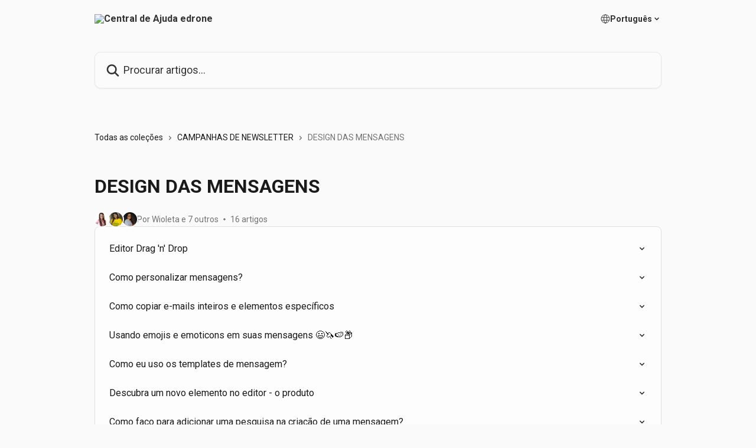

--- FILE ---
content_type: text/html; charset=utf-8
request_url: https://help.edrone.me/pt/collections/4639743-design-das-mensagens
body_size: 15184
content:
<!DOCTYPE html><html lang="pt"><head><meta charSet="utf-8" data-next-head=""/><title data-next-head="">DESIGN DAS MENSAGENS | Central de Ajuda edrone</title><meta property="og:title" content="DESIGN DAS MENSAGENS | Central de Ajuda edrone" data-next-head=""/><meta name="twitter:title" content="DESIGN DAS MENSAGENS | Central de Ajuda edrone" data-next-head=""/><meta property="og:description" content="" data-next-head=""/><meta name="twitter:description" content="" data-next-head=""/><meta name="description" content="" data-next-head=""/><meta property="og:type" content="website" data-next-head=""/><meta name="robots" content="all" data-next-head=""/><meta name="viewport" content="width=device-width, initial-scale=1" data-next-head=""/><link href="https://intercom.help/edrone/assets/favicon" rel="icon" data-next-head=""/><link rel="canonical" href="https://help.edrone.me/pt/collections/4639743-design-das-mensagens" data-next-head=""/><link rel="alternate" href="https://help.edrone.me/en/collections/4639743-message-design" hrefLang="en" data-next-head=""/><link rel="alternate" href="https://help.edrone.me/pl/collections/4639743-design-wiadomosci" hrefLang="pl" data-next-head=""/><link rel="alternate" href="https://help.edrone.me/pt/collections/4639743-design-das-mensagens" hrefLang="pt" data-next-head=""/><link rel="alternate" href="https://help.edrone.me/ro/collections/4639743-design-de-mesaje" hrefLang="ro" data-next-head=""/><link rel="alternate" href="https://help.edrone.me/pl/collections/4639743-design-wiadomosci" hrefLang="x-default" data-next-head=""/><link nonce="UvseuHrQZcZ6IujMV5VILOC0TOu0ehYK2B4fPSQt840=" rel="preload" href="https://static.intercomassets.com/_next/static/css/3141721a1e975790.css" as="style"/><link nonce="UvseuHrQZcZ6IujMV5VILOC0TOu0ehYK2B4fPSQt840=" rel="stylesheet" href="https://static.intercomassets.com/_next/static/css/3141721a1e975790.css" data-n-g=""/><link nonce="UvseuHrQZcZ6IujMV5VILOC0TOu0ehYK2B4fPSQt840=" rel="preload" href="https://static.intercomassets.com/_next/static/css/478e7021f61ff7f6.css" as="style"/><link nonce="UvseuHrQZcZ6IujMV5VILOC0TOu0ehYK2B4fPSQt840=" rel="stylesheet" href="https://static.intercomassets.com/_next/static/css/478e7021f61ff7f6.css"/><noscript data-n-css="UvseuHrQZcZ6IujMV5VILOC0TOu0ehYK2B4fPSQt840="></noscript><script defer="" nonce="UvseuHrQZcZ6IujMV5VILOC0TOu0ehYK2B4fPSQt840=" nomodule="" src="https://static.intercomassets.com/_next/static/chunks/polyfills-42372ed130431b0a.js"></script><script defer="" src="https://static.intercomassets.com/_next/static/chunks/4065.dc03f823da24a99e.js" nonce="UvseuHrQZcZ6IujMV5VILOC0TOu0ehYK2B4fPSQt840="></script><script src="https://static.intercomassets.com/_next/static/chunks/webpack-d3c2ad680b6bebc6.js" nonce="UvseuHrQZcZ6IujMV5VILOC0TOu0ehYK2B4fPSQt840=" defer=""></script><script src="https://static.intercomassets.com/_next/static/chunks/framework-1f1b8d38c1d86c61.js" nonce="UvseuHrQZcZ6IujMV5VILOC0TOu0ehYK2B4fPSQt840=" defer=""></script><script src="https://static.intercomassets.com/_next/static/chunks/main-e24faf3b633b0eb4.js" nonce="UvseuHrQZcZ6IujMV5VILOC0TOu0ehYK2B4fPSQt840=" defer=""></script><script src="https://static.intercomassets.com/_next/static/chunks/pages/_app-4836a2a3e79a3766.js" nonce="UvseuHrQZcZ6IujMV5VILOC0TOu0ehYK2B4fPSQt840=" defer=""></script><script src="https://static.intercomassets.com/_next/static/chunks/d0502abb-aa607f45f5026044.js" nonce="UvseuHrQZcZ6IujMV5VILOC0TOu0ehYK2B4fPSQt840=" defer=""></script><script src="https://static.intercomassets.com/_next/static/chunks/6190-ef428f6633b5a03f.js" nonce="UvseuHrQZcZ6IujMV5VILOC0TOu0ehYK2B4fPSQt840=" defer=""></script><script src="https://static.intercomassets.com/_next/static/chunks/2384-242e4a028ba58b01.js" nonce="UvseuHrQZcZ6IujMV5VILOC0TOu0ehYK2B4fPSQt840=" defer=""></script><script src="https://static.intercomassets.com/_next/static/chunks/4835-9db7cd232aae5617.js" nonce="UvseuHrQZcZ6IujMV5VILOC0TOu0ehYK2B4fPSQt840=" defer=""></script><script src="https://static.intercomassets.com/_next/static/chunks/pages/%5BhelpCenterIdentifier%5D/%5Blocale%5D/collections/%5BcollectionSlug%5D-375ebba6e0fa14a3.js" nonce="UvseuHrQZcZ6IujMV5VILOC0TOu0ehYK2B4fPSQt840=" defer=""></script><script src="https://static.intercomassets.com/_next/static/-CWjWTQvdPb6SB3S45uLC/_buildManifest.js" nonce="UvseuHrQZcZ6IujMV5VILOC0TOu0ehYK2B4fPSQt840=" defer=""></script><script src="https://static.intercomassets.com/_next/static/-CWjWTQvdPb6SB3S45uLC/_ssgManifest.js" nonce="UvseuHrQZcZ6IujMV5VILOC0TOu0ehYK2B4fPSQt840=" defer=""></script><meta name="sentry-trace" content="a644daf95d9625284b870b6021a3ee6f-b53bea906f97ac9b-0"/><meta name="baggage" content="sentry-environment=production,sentry-release=615059e7e8857b6056b131991cc50aec3a9a766c,sentry-public_key=187f842308a64dea9f1f64d4b1b9c298,sentry-trace_id=a644daf95d9625284b870b6021a3ee6f,sentry-org_id=2129,sentry-sampled=false,sentry-sample_rand=0.025557210985843404,sentry-sample_rate=0"/><style id="__jsx-1995861812">:root{--body-bg: rgb(250, 250, 250);
--body-image: none;
--body-bg-rgb: 250, 250, 250;
--body-border: rgb(224, 224, 224);
--body-primary-color: #1a1a1a;
--body-secondary-color: #737373;
--body-reaction-bg: rgb(237, 237, 237);
--body-reaction-text-color: rgb(64, 64, 64);
--body-toc-active-border: #737373;
--body-toc-inactive-border: #f2f2f2;
--body-toc-inactive-color: #737373;
--body-toc-active-font-weight: 400;
--body-table-border: rgb(199, 199, 199);
--body-color: hsl(0, 0%, 0%);
--footer-bg: rgb(250, 250, 250);
--footer-image: none;
--footer-border: rgb(224, 224, 224);
--footer-color: hsl(211, 10%, 61%);
--header-bg: none;
--header-image: url(https://downloads.intercomcdn.com/i/o/438354/6eed8173d1cb47e669baff4b/0760efd3db869551ee98eecd2006418e.png);
--header-color: hsl(300, 2%, 20%);
--collection-card-bg: rgb(250, 250, 250);
--collection-card-image: none;
--collection-card-color: hsl(0, 0%, 98%);
--card-bg: rgb(253, 253, 253);
--card-border-color: rgb(224, 224, 224);
--card-border-inner-radius: 6px;
--card-border-radius: 8px;
--card-shadow: 0 1px 2px 0 rgb(0 0 0 / 0.05);
--search-bar-border-radius: 10px;
--search-bar-width: 100%;
--ticket-blue-bg-color: #dce1f9;
--ticket-blue-text-color: #334bfa;
--ticket-green-bg-color: #d7efdc;
--ticket-green-text-color: #0f7134;
--ticket-orange-bg-color: #ffebdb;
--ticket-orange-text-color: #b24d00;
--ticket-red-bg-color: #ffdbdb;
--ticket-red-text-color: #df2020;
--header-height: 405px;
--header-subheader-background-color: #000000;
--header-subheader-font-color: #FFFFFF;
--content-block-bg: rgb(250, 250, 250);
--content-block-image: none;
--content-block-color: hsl(0, 0%, 10%);
--content-block-button-bg: rgb(51, 75, 250);
--content-block-button-image: none;
--content-block-button-color: hsl(0, 0%, 100%);
--content-block-button-radius: 6px;
--primary-color: hsl(60, 5%, 17%);
--primary-color-alpha-10: hsla(60, 5%, 17%, 0.1);
--primary-color-alpha-60: hsla(60, 5%, 17%, 0.6);
--text-on-primary-color: #ffffff}</style><style id="__jsx-2179010651">:root{--font-family-primary: 'Roboto', 'Roboto Fallback'}</style><style id="__jsx-2143279725">:root{--font-family-secondary: 'Roboto', 'Roboto Fallback'}</style><style id="__jsx-cf6f0ea00fa5c760">.fade-background.jsx-cf6f0ea00fa5c760{background:radial-gradient(333.38%100%at 50%0%,rgba(var(--body-bg-rgb),0)0%,rgba(var(--body-bg-rgb),.00925356)11.67%,rgba(var(--body-bg-rgb),.0337355)21.17%,rgba(var(--body-bg-rgb),.0718242)28.85%,rgba(var(--body-bg-rgb),.121898)35.03%,rgba(var(--body-bg-rgb),.182336)40.05%,rgba(var(--body-bg-rgb),.251516)44.25%,rgba(var(--body-bg-rgb),.327818)47.96%,rgba(var(--body-bg-rgb),.409618)51.51%,rgba(var(--body-bg-rgb),.495297)55.23%,rgba(var(--body-bg-rgb),.583232)59.47%,rgba(var(--body-bg-rgb),.671801)64.55%,rgba(var(--body-bg-rgb),.759385)70.81%,rgba(var(--body-bg-rgb),.84436)78.58%,rgba(var(--body-bg-rgb),.9551)88.2%,rgba(var(--body-bg-rgb),1)100%),var(--header-image),var(--header-bg);background-size:cover;background-position-x:center}</style></head><body><div id="__next"><div dir="ltr" class="h-full w-full"><span class="hidden">Copyright 2023. Intercom Inc.

      Licensed under the Apache License, Version 2.0 (the &quot;License&quot;);
      you may not use this file except in compliance with the License.
      You may obtain a copy of the License at

          http://www.apache.org/licenses/LICENSE-2.0

      Unless required by applicable law or agreed to in writing, software
      distributed under the License is distributed on an &quot;AS IS&quot; BASIS,
      WITHOUT WARRANTIES OR CONDITIONS OF ANY KIND, either express or implied.
      See the License for the specific language governing permissions and
      limitations under the License.</span><span class="hidden">Copyright 2023. Intercom Inc.

      Licensed under the Apache License, Version 2.0 (the &quot;License&quot;);
      you may not use this file except in compliance with the License.
      You may obtain a copy of the License at

          http://www.apache.org/licenses/LICENSE-2.0

      Unless required by applicable law or agreed to in writing, software
      distributed under the License is distributed on an &quot;AS IS&quot; BASIS,
      WITHOUT WARRANTIES OR CONDITIONS OF ANY KIND, either express or implied.
      See the License for the specific language governing permissions and
      limitations under the License.</span><a href="#main-content" class="sr-only font-bold text-header-color focus:not-sr-only focus:absolute focus:left-4 focus:top-4 focus:z-50" aria-roledescription="Link, pressione control-option-seta-direita para sair">Ir para conteúdo principal</a><main class="header__lite"><header id="header" data-testid="header" class="jsx-cf6f0ea00fa5c760 flex flex-col text-header-color"><div class="jsx-cf6f0ea00fa5c760 relative flex grow flex-col mb-9 bg-header-bg bg-header-image bg-cover bg-center pb-9"><div id="sr-announcement" aria-live="polite" class="jsx-cf6f0ea00fa5c760 sr-only"></div><div class="jsx-cf6f0ea00fa5c760 flex h-full flex-col items-center marker:shrink-0"><section class="relative flex w-full flex-col mb-6 pb-6"><div class="header__meta_wrapper flex justify-center px-5 pt-6 leading-none sm:px-10"><div class="flex items-center w-240" data-testid="subheader-container"><div class="mo__body header__site_name"><div class="header__logo"><a href="/pt/"><img src="https://downloads.intercomcdn.com/i/o/438382/3c92afc9d04f3ca472b19dfc/2634c2440ad14bca539be43c9d776efe.png" height="100" alt="Central de Ajuda edrone"/></a></div></div><div><div class="flex items-center font-semibold"><div class="flex items-center md:hidden" data-testid="small-screen-children"><button class="flex items-center border-none bg-transparent px-1.5" data-testid="hamburger-menu-button" aria-label="Abrir menu"><svg width="24" height="24" viewBox="0 0 16 16" xmlns="http://www.w3.org/2000/svg" class="fill-current"><path d="M1.86861 2C1.38889 2 1 2.3806 1 2.85008C1 3.31957 1.38889 3.70017 1.86861 3.70017H14.1314C14.6111 3.70017 15 3.31957 15 2.85008C15 2.3806 14.6111 2 14.1314 2H1.86861Z"></path><path d="M1 8C1 7.53051 1.38889 7.14992 1.86861 7.14992H14.1314C14.6111 7.14992 15 7.53051 15 8C15 8.46949 14.6111 8.85008 14.1314 8.85008H1.86861C1.38889 8.85008 1 8.46949 1 8Z"></path><path d="M1 13.1499C1 12.6804 1.38889 12.2998 1.86861 12.2998H14.1314C14.6111 12.2998 15 12.6804 15 13.1499C15 13.6194 14.6111 14 14.1314 14H1.86861C1.38889 14 1 13.6194 1 13.1499Z"></path></svg></button><div class="fixed right-0 top-0 z-50 h-full w-full hidden" data-testid="hamburger-menu"><div class="flex h-full w-full justify-end bg-black bg-opacity-30"><div class="flex h-fit w-full flex-col bg-white opacity-100 sm:h-full sm:w-1/2"><button class="text-body-font flex items-center self-end border-none bg-transparent pr-6 pt-6" data-testid="hamburger-menu-close-button" aria-label="Fechar menu"><svg width="24" height="24" viewBox="0 0 16 16" xmlns="http://www.w3.org/2000/svg"><path d="M3.5097 3.5097C3.84165 3.17776 4.37984 3.17776 4.71178 3.5097L7.99983 6.79775L11.2879 3.5097C11.6198 3.17776 12.158 3.17776 12.49 3.5097C12.8219 3.84165 12.8219 4.37984 12.49 4.71178L9.20191 7.99983L12.49 11.2879C12.8219 11.6198 12.8219 12.158 12.49 12.49C12.158 12.8219 11.6198 12.8219 11.2879 12.49L7.99983 9.20191L4.71178 12.49C4.37984 12.8219 3.84165 12.8219 3.5097 12.49C3.17776 12.158 3.17776 11.6198 3.5097 11.2879L6.79775 7.99983L3.5097 4.71178C3.17776 4.37984 3.17776 3.84165 3.5097 3.5097Z"></path></svg></button><nav class="flex flex-col pl-4 text-black"><div class="relative cursor-pointer has-[:focus]:outline"><select class="peer absolute z-10 block h-6 w-full cursor-pointer opacity-0 md:text-base" aria-label="Alterar idioma" id="language-selector"><option value="/en/collections/4639743-message-design" class="text-black">English</option><option value="/pl/collections/4639743-design-wiadomosci" class="text-black">Polski</option><option value="/pt/collections/4639743-design-das-mensagens" class="text-black" selected="">Português</option><option value="/ro/collections/4639743-design-de-mesaje" class="text-black">Română</option><option value="/es/collections/4639743" class="text-black">Español</option></select><div class="mb-10 ml-5 flex items-center gap-1 text-md hover:opacity-80 peer-hover:opacity-80 md:m-0 md:ml-3 md:text-base" aria-hidden="true"><svg id="locale-picker-globe" width="16" height="16" viewBox="0 0 16 16" fill="none" xmlns="http://www.w3.org/2000/svg" class="shrink-0" aria-hidden="true"><path d="M8 15C11.866 15 15 11.866 15 8C15 4.13401 11.866 1 8 1C4.13401 1 1 4.13401 1 8C1 11.866 4.13401 15 8 15Z" stroke="currentColor" stroke-linecap="round" stroke-linejoin="round"></path><path d="M8 15C9.39949 15 10.534 11.866 10.534 8C10.534 4.13401 9.39949 1 8 1C6.60051 1 5.466 4.13401 5.466 8C5.466 11.866 6.60051 15 8 15Z" stroke="currentColor" stroke-linecap="round" stroke-linejoin="round"></path><path d="M1.448 5.75989H14.524" stroke="currentColor" stroke-linecap="round" stroke-linejoin="round"></path><path d="M1.448 10.2402H14.524" stroke="currentColor" stroke-linecap="round" stroke-linejoin="round"></path></svg>Português<svg id="locale-picker-arrow" width="16" height="16" viewBox="0 0 16 16" fill="none" xmlns="http://www.w3.org/2000/svg" class="shrink-0" aria-hidden="true"><path d="M5 6.5L8.00093 9.5L11 6.50187" stroke="currentColor" stroke-width="1.5" stroke-linecap="round" stroke-linejoin="round"></path></svg></div></div></nav></div></div></div></div><nav class="hidden items-center md:flex" data-testid="large-screen-children"><div class="relative cursor-pointer has-[:focus]:outline"><select class="peer absolute z-10 block h-6 w-full cursor-pointer opacity-0 md:text-base" aria-label="Alterar idioma" id="language-selector"><option value="/en/collections/4639743-message-design" class="text-black">English</option><option value="/pl/collections/4639743-design-wiadomosci" class="text-black">Polski</option><option value="/pt/collections/4639743-design-das-mensagens" class="text-black" selected="">Português</option><option value="/ro/collections/4639743-design-de-mesaje" class="text-black">Română</option><option value="/es/collections/4639743" class="text-black">Español</option></select><div class="mb-10 ml-5 flex items-center gap-1 text-md hover:opacity-80 peer-hover:opacity-80 md:m-0 md:ml-3 md:text-base" aria-hidden="true"><svg id="locale-picker-globe" width="16" height="16" viewBox="0 0 16 16" fill="none" xmlns="http://www.w3.org/2000/svg" class="shrink-0" aria-hidden="true"><path d="M8 15C11.866 15 15 11.866 15 8C15 4.13401 11.866 1 8 1C4.13401 1 1 4.13401 1 8C1 11.866 4.13401 15 8 15Z" stroke="currentColor" stroke-linecap="round" stroke-linejoin="round"></path><path d="M8 15C9.39949 15 10.534 11.866 10.534 8C10.534 4.13401 9.39949 1 8 1C6.60051 1 5.466 4.13401 5.466 8C5.466 11.866 6.60051 15 8 15Z" stroke="currentColor" stroke-linecap="round" stroke-linejoin="round"></path><path d="M1.448 5.75989H14.524" stroke="currentColor" stroke-linecap="round" stroke-linejoin="round"></path><path d="M1.448 10.2402H14.524" stroke="currentColor" stroke-linecap="round" stroke-linejoin="round"></path></svg>Português<svg id="locale-picker-arrow" width="16" height="16" viewBox="0 0 16 16" fill="none" xmlns="http://www.w3.org/2000/svg" class="shrink-0" aria-hidden="true"><path d="M5 6.5L8.00093 9.5L11 6.50187" stroke="currentColor" stroke-width="1.5" stroke-linecap="round" stroke-linejoin="round"></path></svg></div></div></nav></div></div></div></div></section><section class="relative mx-5 flex h-full w-full flex-col items-center px-5 sm:px-10"><div class="flex h-full max-w-full flex-col w-240 justify-end" data-testid="main-header-container"><div id="search-bar" class="relative w-full"><form action="/pt/" autoComplete="off"><div class="flex w-full flex-col items-start"><div class="relative flex w-full sm:w-search-bar"><label for="search-input" class="sr-only">Procurar artigos...</label><input id="search-input" type="text" autoComplete="off" class="peer w-full rounded-search-bar border border-black-alpha-8 bg-white-alpha-20 p-4 ps-12 font-secondary text-lg text-header-color shadow-search-bar outline-none transition ease-linear placeholder:text-header-color hover:bg-white-alpha-27 hover:shadow-search-bar-hover focus:border-transparent focus:bg-white focus:text-black-10 focus:shadow-search-bar-focused placeholder:focus:text-black-45" placeholder="Procurar artigos..." name="q" aria-label="Procurar artigos..." value=""/><div class="absolute inset-y-0 start-0 flex items-center fill-header-color peer-focus-visible:fill-black-45 pointer-events-none ps-5"><svg width="22" height="21" viewBox="0 0 22 21" xmlns="http://www.w3.org/2000/svg" class="fill-inherit" aria-hidden="true"><path fill-rule="evenodd" clip-rule="evenodd" d="M3.27485 8.7001C3.27485 5.42781 5.92757 2.7751 9.19985 2.7751C12.4721 2.7751 15.1249 5.42781 15.1249 8.7001C15.1249 11.9724 12.4721 14.6251 9.19985 14.6251C5.92757 14.6251 3.27485 11.9724 3.27485 8.7001ZM9.19985 0.225098C4.51924 0.225098 0.724854 4.01948 0.724854 8.7001C0.724854 13.3807 4.51924 17.1751 9.19985 17.1751C11.0802 17.1751 12.8176 16.5627 14.2234 15.5265L19.0981 20.4013C19.5961 20.8992 20.4033 20.8992 20.9013 20.4013C21.3992 19.9033 21.3992 19.0961 20.9013 18.5981L16.0264 13.7233C17.0625 12.3176 17.6749 10.5804 17.6749 8.7001C17.6749 4.01948 13.8805 0.225098 9.19985 0.225098Z"></path></svg></div></div></div></form></div></div></section></div></div></header><div class="z-1 flex shrink-0 grow basis-auto justify-center px-5 sm:px-10"><section data-testid="main-content" id="main-content" class="max-w-full w-240"><div tabindex="-1" class="focus:outline-none"><div class="flex flex-wrap items-baseline pb-4 text-base" tabindex="0" role="navigation" aria-label="Trilho"><a href="/pt/" class="pr-2 text-body-primary-color no-underline hover:text-body-secondary-color">Todas as coleções</a><div class="pr-2" aria-hidden="true"><svg width="6" height="10" viewBox="0 0 6 10" class="block h-2 w-2 fill-body-secondary-color rtl:rotate-180" xmlns="http://www.w3.org/2000/svg"><path fill-rule="evenodd" clip-rule="evenodd" d="M0.648862 0.898862C0.316916 1.23081 0.316916 1.769 0.648862 2.10094L3.54782 4.9999L0.648862 7.89886C0.316916 8.23081 0.316917 8.769 0.648862 9.10094C0.980808 9.43289 1.519 9.43289 1.85094 9.10094L5.35094 5.60094C5.68289 5.269 5.68289 4.73081 5.35094 4.39886L1.85094 0.898862C1.519 0.566916 0.980807 0.566916 0.648862 0.898862Z"></path></svg></div><a href="https://help.edrone.me/pt/collections/4639739-campanhas-de-newsletter" class="pr-2 text-body-primary-color no-underline hover:text-body-secondary-color" data-testid="breadcrumb-0">CAMPANHAS DE NEWSLETTER</a><div class="pr-2" aria-hidden="true"><svg width="6" height="10" viewBox="0 0 6 10" class="block h-2 w-2 fill-body-secondary-color rtl:rotate-180" xmlns="http://www.w3.org/2000/svg"><path fill-rule="evenodd" clip-rule="evenodd" d="M0.648862 0.898862C0.316916 1.23081 0.316916 1.769 0.648862 2.10094L3.54782 4.9999L0.648862 7.89886C0.316916 8.23081 0.316917 8.769 0.648862 9.10094C0.980808 9.43289 1.519 9.43289 1.85094 9.10094L5.35094 5.60094C5.68289 5.269 5.68289 4.73081 5.35094 4.39886L1.85094 0.898862C1.519 0.566916 0.980807 0.566916 0.648862 0.898862Z"></path></svg></div><div class="text-body-secondary-color">DESIGN DAS MENSAGENS</div></div></div><div class="flex flex-col gap-10 max-sm:gap-8 max-sm:pt-2 pt-4" id="design-das-mensagens"><div><div class="mb-5"></div><div class="flex flex-col"><h1 class="mb-1 font-primary text-2xl font-bold leading-10 text-body-primary-color">DESIGN DAS MENSAGENS</h1></div><div class="mt-5"><div class="flex gap-2" aria-hidden="true"><div class="flex flex-row"><div class="flex shrink-0 flex-col items-center justify-center rounded-full leading-normal sm:flex-row" data-testid="avatars"><img width="24" height="24" src="https://static.intercomassets.com/avatars/2305833/square_128/W_Jednaka_v2-1537184854.png" alt="Wioleta Jednaka avatar" class="inline-flex items-center justify-center rounded-full bg-primary text-lg font-bold leading-6 text-primary-text shadow-solid-2 shadow-body-bg [&amp;:nth-child(n+2)]:hidden lg:[&amp;:nth-child(n+2)]:inline-flex h-6 w-6 z-4"/><img width="24" height="24" src="https://static.intercomassets.com/avatars/6723950/square_128/Screenshot_3-1702668813.png" alt="Amanda Cursino Moreira avatar" class="inline-flex items-center justify-center rounded-full bg-primary text-lg font-bold leading-6 text-primary-text shadow-solid-2 shadow-body-bg [&amp;:nth-child(n+2)]:hidden lg:[&amp;:nth-child(n+2)]:inline-flex h-6 w-6 ltr:-ml-1.5 rtl:-mr-1.5 z-3"/><img width="24" height="24" src="https://static.intercomassets.com/avatars/6534456/square_128/1T7A6150_small-1695977268.jpg" alt="Weronika Kapias avatar" class="inline-flex items-center justify-center rounded-full bg-primary text-lg font-bold leading-6 text-primary-text shadow-solid-2 shadow-body-bg [&amp;:nth-child(n+2)]:hidden lg:[&amp;:nth-child(n+2)]:inline-flex h-6 w-6 ltr:-ml-1.5 rtl:-mr-1.5 z-2"/></div></div><span class="line-clamp-1 flex flex-wrap items-center text-base text-body-secondary-color"><span class="hidden sm:inline">Por Wioleta e 7 outros</span><span class="inline sm:hidden">8 autores</span><svg width="4" height="4" viewBox="0 0 16 16" xmlns="http://www.w3.org/2000/svg" fill="currentColor" class="m-2"><path d="M15 8C15 4.13401 11.866 1 8 1C4.13401 1 1 4.13401 1 8C1 11.866 4.13401 15 8 15C11.866 15 15 11.866 15 8Z"></path></svg>16 artigos</span></div></div></div><div class="flex flex-col gap-5"><section class="flex flex-col rounded-card border border-solid border-card-border bg-card-bg p-2 sm:p-3"><a class="duration-250 group/article flex flex-row justify-between gap-2 py-2 no-underline transition ease-linear hover:bg-primary-alpha-10 hover:text-primary sm:rounded-card-inner sm:py-3 rounded-card-inner px-3" href="https://help.edrone.me/pt/articles/5070662-editor-drag-n-drop" data-testid="article-link"><div class="flex flex-col p-0"><span class="m-0 text-md text-body-primary-color group-hover/article:text-primary font-regular">Editor Drag &#x27;n&#x27; Drop</span></div><div class="flex shrink-0 flex-col justify-center p-0"><svg class="block h-4 w-4 text-primary ltr:-rotate-90 rtl:rotate-90" fill="currentColor" viewBox="0 0 20 20" xmlns="http://www.w3.org/2000/svg"><path fill-rule="evenodd" d="M5.293 7.293a1 1 0 011.414 0L10 10.586l3.293-3.293a1 1 0 111.414 1.414l-4 4a1 1 0 01-1.414 0l-4-4a1 1 0 010-1.414z" clip-rule="evenodd"></path></svg></div></a><a class="duration-250 group/article flex flex-row justify-between gap-2 py-2 no-underline transition ease-linear hover:bg-primary-alpha-10 hover:text-primary sm:rounded-card-inner sm:py-3 rounded-card-inner px-3" href="https://help.edrone.me/pt/articles/8297106-como-personalizar-mensagens" data-testid="article-link"><div class="flex flex-col p-0"><span class="m-0 text-md text-body-primary-color group-hover/article:text-primary font-regular">Como personalizar mensagens?</span></div><div class="flex shrink-0 flex-col justify-center p-0"><svg class="block h-4 w-4 text-primary ltr:-rotate-90 rtl:rotate-90" fill="currentColor" viewBox="0 0 20 20" xmlns="http://www.w3.org/2000/svg"><path fill-rule="evenodd" d="M5.293 7.293a1 1 0 011.414 0L10 10.586l3.293-3.293a1 1 0 111.414 1.414l-4 4a1 1 0 01-1.414 0l-4-4a1 1 0 010-1.414z" clip-rule="evenodd"></path></svg></div></a><a class="duration-250 group/article flex flex-row justify-between gap-2 py-2 no-underline transition ease-linear hover:bg-primary-alpha-10 hover:text-primary sm:rounded-card-inner sm:py-3 rounded-card-inner px-3" href="https://help.edrone.me/pt/articles/2652696-como-copiar-e-mails-inteiros-e-elementos-especificos" data-testid="article-link"><div class="flex flex-col p-0"><span class="m-0 text-md text-body-primary-color group-hover/article:text-primary font-regular">Como copiar e-mails inteiros e elementos específicos</span></div><div class="flex shrink-0 flex-col justify-center p-0"><svg class="block h-4 w-4 text-primary ltr:-rotate-90 rtl:rotate-90" fill="currentColor" viewBox="0 0 20 20" xmlns="http://www.w3.org/2000/svg"><path fill-rule="evenodd" d="M5.293 7.293a1 1 0 011.414 0L10 10.586l3.293-3.293a1 1 0 111.414 1.414l-4 4a1 1 0 01-1.414 0l-4-4a1 1 0 010-1.414z" clip-rule="evenodd"></path></svg></div></a><a class="duration-250 group/article flex flex-row justify-between gap-2 py-2 no-underline transition ease-linear hover:bg-primary-alpha-10 hover:text-primary sm:rounded-card-inner sm:py-3 rounded-card-inner px-3" href="https://help.edrone.me/pt/articles/4184934-usando-emojis-e-emoticons-em-suas-mensagens" data-testid="article-link"><div class="flex flex-col p-0"><span class="m-0 text-md text-body-primary-color group-hover/article:text-primary font-regular">Usando emojis e emoticons em suas mensagens 😃🦄🍉📦</span></div><div class="flex shrink-0 flex-col justify-center p-0"><svg class="block h-4 w-4 text-primary ltr:-rotate-90 rtl:rotate-90" fill="currentColor" viewBox="0 0 20 20" xmlns="http://www.w3.org/2000/svg"><path fill-rule="evenodd" d="M5.293 7.293a1 1 0 011.414 0L10 10.586l3.293-3.293a1 1 0 111.414 1.414l-4 4a1 1 0 01-1.414 0l-4-4a1 1 0 010-1.414z" clip-rule="evenodd"></path></svg></div></a><a class="duration-250 group/article flex flex-row justify-between gap-2 py-2 no-underline transition ease-linear hover:bg-primary-alpha-10 hover:text-primary sm:rounded-card-inner sm:py-3 rounded-card-inner px-3" href="https://help.edrone.me/pt/articles/8297081-como-eu-uso-os-templates-de-mensagem" data-testid="article-link"><div class="flex flex-col p-0"><span class="m-0 text-md text-body-primary-color group-hover/article:text-primary font-regular">Como eu uso os templates de mensagem?</span></div><div class="flex shrink-0 flex-col justify-center p-0"><svg class="block h-4 w-4 text-primary ltr:-rotate-90 rtl:rotate-90" fill="currentColor" viewBox="0 0 20 20" xmlns="http://www.w3.org/2000/svg"><path fill-rule="evenodd" d="M5.293 7.293a1 1 0 011.414 0L10 10.586l3.293-3.293a1 1 0 111.414 1.414l-4 4a1 1 0 01-1.414 0l-4-4a1 1 0 010-1.414z" clip-rule="evenodd"></path></svg></div></a><a class="duration-250 group/article flex flex-row justify-between gap-2 py-2 no-underline transition ease-linear hover:bg-primary-alpha-10 hover:text-primary sm:rounded-card-inner sm:py-3 rounded-card-inner px-3" href="https://help.edrone.me/pt/articles/7965883-descubra-um-novo-elemento-no-editor-o-produto" data-testid="article-link"><div class="flex flex-col p-0"><span class="m-0 text-md text-body-primary-color group-hover/article:text-primary font-regular">Descubra um novo elemento no editor - o produto</span></div><div class="flex shrink-0 flex-col justify-center p-0"><svg class="block h-4 w-4 text-primary ltr:-rotate-90 rtl:rotate-90" fill="currentColor" viewBox="0 0 20 20" xmlns="http://www.w3.org/2000/svg"><path fill-rule="evenodd" d="M5.293 7.293a1 1 0 011.414 0L10 10.586l3.293-3.293a1 1 0 111.414 1.414l-4 4a1 1 0 01-1.414 0l-4-4a1 1 0 010-1.414z" clip-rule="evenodd"></path></svg></div></a><a class="duration-250 group/article flex flex-row justify-between gap-2 py-2 no-underline transition ease-linear hover:bg-primary-alpha-10 hover:text-primary sm:rounded-card-inner sm:py-3 rounded-card-inner px-3" href="https://help.edrone.me/pt/articles/8382152-como-faco-para-adicionar-uma-pesquisa-na-criacao-de-uma-mensagem" data-testid="article-link"><div class="flex flex-col p-0"><span class="m-0 text-md text-body-primary-color group-hover/article:text-primary font-regular">Como faço para adicionar uma pesquisa na criação de uma mensagem?</span></div><div class="flex shrink-0 flex-col justify-center p-0"><svg class="block h-4 w-4 text-primary ltr:-rotate-90 rtl:rotate-90" fill="currentColor" viewBox="0 0 20 20" xmlns="http://www.w3.org/2000/svg"><path fill-rule="evenodd" d="M5.293 7.293a1 1 0 011.414 0L10 10.586l3.293-3.293a1 1 0 111.414 1.414l-4 4a1 1 0 01-1.414 0l-4-4a1 1 0 010-1.414z" clip-rule="evenodd"></path></svg></div></a><a class="duration-250 group/article flex flex-row justify-between gap-2 py-2 no-underline transition ease-linear hover:bg-primary-alpha-10 hover:text-primary sm:rounded-card-inner sm:py-3 rounded-card-inner px-3" href="https://help.edrone.me/pt/articles/8957988-como-definir-o-plano-de-fundo-de-uma-linha-como-uma-imagem" data-testid="article-link"><div class="flex flex-col p-0"><span class="m-0 text-md text-body-primary-color group-hover/article:text-primary font-regular">Como definir o plano de fundo de uma linha como uma imagem?</span></div><div class="flex shrink-0 flex-col justify-center p-0"><svg class="block h-4 w-4 text-primary ltr:-rotate-90 rtl:rotate-90" fill="currentColor" viewBox="0 0 20 20" xmlns="http://www.w3.org/2000/svg"><path fill-rule="evenodd" d="M5.293 7.293a1 1 0 011.414 0L10 10.586l3.293-3.293a1 1 0 111.414 1.414l-4 4a1 1 0 01-1.414 0l-4-4a1 1 0 010-1.414z" clip-rule="evenodd"></path></svg></div></a><a class="duration-250 group/article flex flex-row justify-between gap-2 py-2 no-underline transition ease-linear hover:bg-primary-alpha-10 hover:text-primary sm:rounded-card-inner sm:py-3 rounded-card-inner px-3" href="https://help.edrone.me/pt/articles/9583861-descubra-um-novo-elemento-no-editor-o-banner" data-testid="article-link"><div class="flex flex-col p-0"><span class="m-0 text-md text-body-primary-color group-hover/article:text-primary font-regular">Descubra um novo elemento no editor - o Banner</span></div><div class="flex shrink-0 flex-col justify-center p-0"><svg class="block h-4 w-4 text-primary ltr:-rotate-90 rtl:rotate-90" fill="currentColor" viewBox="0 0 20 20" xmlns="http://www.w3.org/2000/svg"><path fill-rule="evenodd" d="M5.293 7.293a1 1 0 011.414 0L10 10.586l3.293-3.293a1 1 0 111.414 1.414l-4 4a1 1 0 01-1.414 0l-4-4a1 1 0 010-1.414z" clip-rule="evenodd"></path></svg></div></a><a class="duration-250 group/article flex flex-row justify-between gap-2 py-2 no-underline transition ease-linear hover:bg-primary-alpha-10 hover:text-primary sm:rounded-card-inner sm:py-3 rounded-card-inner px-3" href="https://help.edrone.me/pt/articles/9657169-mapa-de-calor-em-uma-campanha-de-newsletter" data-testid="article-link"><div class="flex flex-col p-0"><span class="m-0 text-md text-body-primary-color group-hover/article:text-primary font-regular">Mapa de Calor em uma Campanha de Newsletter</span></div><div class="flex shrink-0 flex-col justify-center p-0"><svg class="block h-4 w-4 text-primary ltr:-rotate-90 rtl:rotate-90" fill="currentColor" viewBox="0 0 20 20" xmlns="http://www.w3.org/2000/svg"><path fill-rule="evenodd" d="M5.293 7.293a1 1 0 011.414 0L10 10.586l3.293-3.293a1 1 0 111.414 1.414l-4 4a1 1 0 01-1.414 0l-4-4a1 1 0 010-1.414z" clip-rule="evenodd"></path></svg></div></a></section><section class="flex flex-col rounded-card border border-solid border-card-border bg-card-bg p-2 sm:p-3"><div id="elementos-dinamicos"><div class="p-3 pb-6 text-body-primary-color" data-testid="collection-card-header"><a class="duration-250 no-underline transition ease-linear hover:text-primary" href="https://help.edrone.me/pt/collections/5632740-elementos-dinamicos"><div class="t__h2 m-0 text-xl font-bold no-underline">ELEMENTOS DINÂMICOS </div></a></div><hr class="mx-3 mb-2 mt-0 border-0 border-t border-solid border-body-border"/><a class="duration-250 group/article flex flex-row justify-between gap-2 py-2 no-underline transition ease-linear hover:bg-primary-alpha-10 hover:text-primary sm:rounded-card-inner sm:py-3 rounded-card-inner px-3" href="https://help.edrone.me/pt/articles/1279809-elementos-dinamicos-na-edrone" data-testid="article-link"><div class="flex flex-col p-0"><span class="m-0 text-md text-body-primary-color group-hover/article:text-primary font-regular">Elementos Dinâmicos na edrone</span></div><div class="flex shrink-0 flex-col justify-center p-0"><svg class="block h-4 w-4 text-primary ltr:-rotate-90 rtl:rotate-90" fill="currentColor" viewBox="0 0 20 20" xmlns="http://www.w3.org/2000/svg"><path fill-rule="evenodd" d="M5.293 7.293a1 1 0 011.414 0L10 10.586l3.293-3.293a1 1 0 111.414 1.414l-4 4a1 1 0 01-1.414 0l-4-4a1 1 0 010-1.414z" clip-rule="evenodd"></path></svg></div></a><a class="duration-250 group/article flex flex-row justify-between gap-2 py-2 no-underline transition ease-linear hover:bg-primary-alpha-10 hover:text-primary sm:rounded-card-inner sm:py-3 rounded-card-inner px-3" href="https://help.edrone.me/pt/articles/8210487-quais-elementos-dinamicos-voce-encontra-na-edrone" data-testid="article-link"><div class="flex flex-col p-0"><span class="m-0 text-md text-body-primary-color group-hover/article:text-primary font-regular">Quais elementos dinâmicos você encontra na edrone?</span></div><div class="flex shrink-0 flex-col justify-center p-0"><svg class="block h-4 w-4 text-primary ltr:-rotate-90 rtl:rotate-90" fill="currentColor" viewBox="0 0 20 20" xmlns="http://www.w3.org/2000/svg"><path fill-rule="evenodd" d="M5.293 7.293a1 1 0 011.414 0L10 10.586l3.293-3.293a1 1 0 111.414 1.414l-4 4a1 1 0 01-1.414 0l-4-4a1 1 0 010-1.414z" clip-rule="evenodd"></path></svg></div></a><a class="duration-250 group/article flex flex-row justify-between gap-2 py-2 no-underline transition ease-linear hover:bg-primary-alpha-10 hover:text-primary sm:rounded-card-inner sm:py-3 rounded-card-inner px-3" href="https://help.edrone.me/pt/articles/9113219-categorias-nos-elementos-dinamicos-de-bestsellers" data-testid="article-link"><div class="flex flex-col p-0"><span class="m-0 text-md text-body-primary-color group-hover/article:text-primary font-regular">Categorias nos Elementos Dinâmicos de Bestsellers</span></div><div class="flex shrink-0 flex-col justify-center p-0"><svg class="block h-4 w-4 text-primary ltr:-rotate-90 rtl:rotate-90" fill="currentColor" viewBox="0 0 20 20" xmlns="http://www.w3.org/2000/svg"><path fill-rule="evenodd" d="M5.293 7.293a1 1 0 011.414 0L10 10.586l3.293-3.293a1 1 0 111.414 1.414l-4 4a1 1 0 01-1.414 0l-4-4a1 1 0 010-1.414z" clip-rule="evenodd"></path></svg></div></a><a class="duration-250 group/article flex flex-row justify-between gap-2 py-2 no-underline transition ease-linear hover:bg-primary-alpha-10 hover:text-primary sm:rounded-card-inner sm:py-3 rounded-card-inner px-3" href="https://help.edrone.me/pt/articles/10722172-elemento-dinamico-novos-produtos" data-testid="article-link"><div class="flex flex-col p-0"><span class="m-0 text-md text-body-primary-color group-hover/article:text-primary font-regular">Elemento dinâmico: novos produtos</span></div><div class="flex shrink-0 flex-col justify-center p-0"><svg class="block h-4 w-4 text-primary ltr:-rotate-90 rtl:rotate-90" fill="currentColor" viewBox="0 0 20 20" xmlns="http://www.w3.org/2000/svg"><path fill-rule="evenodd" d="M5.293 7.293a1 1 0 011.414 0L10 10.586l3.293-3.293a1 1 0 111.414 1.414l-4 4a1 1 0 01-1.414 0l-4-4a1 1 0 010-1.414z" clip-rule="evenodd"></path></svg></div></a></div><div></div></section><section class="flex flex-col rounded-card border border-solid border-card-border bg-card-bg p-2 sm:p-3"><div id="ia-em-edrone"><div class="p-3 pb-6 text-body-primary-color" data-testid="collection-card-header"><a class="duration-250 no-underline transition ease-linear hover:text-primary" href="https://help.edrone.me/pt/collections/7285202-ia-em-edrone"><div class="t__h2 m-0 text-xl font-bold no-underline">IA em edrone</div></a></div><hr class="mx-3 mb-2 mt-0 border-0 border-t border-solid border-body-border"/><a class="duration-250 group/article flex flex-row justify-between gap-2 py-2 no-underline transition ease-linear hover:bg-primary-alpha-10 hover:text-primary sm:rounded-card-inner sm:py-3 rounded-card-inner px-3" href="https://help.edrone.me/pt/articles/6988330-use-inteligencia-artificial-no-editor-drag-n-drop" data-testid="article-link"><div class="flex flex-col p-0"><span class="m-0 text-md text-body-primary-color group-hover/article:text-primary font-regular">Use Inteligência Artificial no Editor Drag &#x27;n&#x27; Drop</span></div><div class="flex shrink-0 flex-col justify-center p-0"><svg class="block h-4 w-4 text-primary ltr:-rotate-90 rtl:rotate-90" fill="currentColor" viewBox="0 0 20 20" xmlns="http://www.w3.org/2000/svg"><path fill-rule="evenodd" d="M5.293 7.293a1 1 0 011.414 0L10 10.586l3.293-3.293a1 1 0 111.414 1.414l-4 4a1 1 0 01-1.414 0l-4-4a1 1 0 010-1.414z" clip-rule="evenodd"></path></svg></div></a><a class="duration-250 group/article flex flex-row justify-between gap-2 py-2 no-underline transition ease-linear hover:bg-primary-alpha-10 hover:text-primary sm:rounded-card-inner sm:py-3 rounded-card-inner px-3" href="https://help.edrone.me/pt/articles/8671406-gerador-de-assuntos-com-ia" data-testid="article-link"><div class="flex flex-col p-0"><span class="m-0 text-md text-body-primary-color group-hover/article:text-primary font-regular">Gerador de Assuntos com IA</span></div><div class="flex shrink-0 flex-col justify-center p-0"><svg class="block h-4 w-4 text-primary ltr:-rotate-90 rtl:rotate-90" fill="currentColor" viewBox="0 0 20 20" xmlns="http://www.w3.org/2000/svg"><path fill-rule="evenodd" d="M5.293 7.293a1 1 0 011.414 0L10 10.586l3.293-3.293a1 1 0 111.414 1.414l-4 4a1 1 0 01-1.414 0l-4-4a1 1 0 010-1.414z" clip-rule="evenodd"></path></svg></div></a></div><div></div></section></div></div></section></div><footer id="footer" class="mt-24 shrink-0 bg-footer-bg px-0 py-12 text-left text-base text-footer-color"><div class="shrink-0 grow basis-auto px-5 sm:px-10"><div class="mx-auto max-w-240 sm:w-auto"><div><div class="text-center" data-testid="simple-footer-layout"><div class="align-middle text-lg text-footer-color"><a class="no-underline" href="/pt/"><img data-testid="logo-img" src="https://downloads.intercomcdn.com/i/o/438382/3c92afc9d04f3ca472b19dfc/2634c2440ad14bca539be43c9d776efe.png" alt="Central de Ajuda edrone" class="max-h-8 contrast-80 inline"/></a></div><div class="mt-10" data-testid="simple-footer-links"><div class="flex flex-row justify-center"><span><ul data-testid="custom-links" class="mb-4 p-0" id="custom-links"><li class="mx-3 inline-block list-none"><a target="_blank" href="https://edrone.me/" rel="nofollow noreferrer noopener" data-testid="footer-custom-link-0" class="no-underline">Website</a></li></ul></span></div><ul data-testid="social-links" class="flex flex-wrap items-center gap-4 p-0 justify-center" id="social-links"><li class="list-none align-middle"><a target="_blank" href="https://www.facebook.com/edroneglobal" rel="nofollow noreferrer noopener" data-testid="footer-social-link-0" class="no-underline"><img src="https://intercom.help/edrone/assets/svg/icon:social-facebook/909aa5" alt="" aria-label="https://www.facebook.com/edroneglobal" width="16" height="16" loading="lazy" data-testid="social-icon-facebook"/></a></li><li class="list-none align-middle"><a target="_blank" href="https://www.linkedin.com/company/edrone/" rel="nofollow noreferrer noopener" data-testid="footer-social-link-1" class="no-underline"><img src="https://intercom.help/edrone/assets/svg/icon:social-linkedin/909aa5" alt="" aria-label="https://www.linkedin.com/company/edrone/" width="16" height="16" loading="lazy" data-testid="social-icon-linkedin"/></a></li></ul></div><div class="mt-10 flex justify-center"><div class="flex items-center text-sm" data-testid="intercom-advert-branding"><svg width="14" height="14" viewBox="0 0 16 16" fill="none" xmlns="http://www.w3.org/2000/svg"><title>Intercom</title><g clip-path="url(#clip0_1870_86937)"><path d="M14 0H2C0.895 0 0 0.895 0 2V14C0 15.105 0.895 16 2 16H14C15.105 16 16 15.105 16 14V2C16 0.895 15.105 0 14 0ZM10.133 3.02C10.133 2.727 10.373 2.49 10.667 2.49C10.961 2.49 11.2 2.727 11.2 3.02V10.134C11.2 10.428 10.96 10.667 10.667 10.667C10.372 10.667 10.133 10.427 10.133 10.134V3.02ZM7.467 2.672C7.467 2.375 7.705 2.132 8 2.132C8.294 2.132 8.533 2.375 8.533 2.672V10.484C8.533 10.781 8.293 11.022 8 11.022C7.705 11.022 7.467 10.782 7.467 10.484V2.672ZM4.8 3.022C4.8 2.727 5.04 2.489 5.333 2.489C5.628 2.489 5.867 2.726 5.867 3.019V10.133C5.867 10.427 5.627 10.666 5.333 10.666C5.039 10.666 4.8 10.426 4.8 10.133V3.02V3.022ZM2.133 4.088C2.133 3.792 2.373 3.554 2.667 3.554C2.961 3.554 3.2 3.792 3.2 4.087V8.887C3.2 9.18 2.96 9.419 2.667 9.419C2.372 9.419 2.133 9.179 2.133 8.886V4.086V4.088ZM13.68 12.136C13.598 12.206 11.622 13.866 8 13.866C4.378 13.866 2.402 12.206 2.32 12.136C2.096 11.946 2.07 11.608 2.262 11.384C2.452 11.161 2.789 11.134 3.012 11.324C3.044 11.355 4.808 12.8 8 12.8C11.232 12.8 12.97 11.343 12.986 11.328C13.209 11.138 13.546 11.163 13.738 11.386C13.93 11.61 13.904 11.946 13.68 12.138V12.136ZM13.867 8.886C13.867 9.181 13.627 9.42 13.333 9.42C13.039 9.42 12.8 9.18 12.8 8.887V4.087C12.8 3.791 13.04 3.553 13.333 3.553C13.628 3.553 13.867 3.791 13.867 4.086V8.886Z" class="fill-current"></path></g><defs><clipPath id="clip0_1870_86937"><rect width="16" height="16" fill="none"></rect></clipPath></defs></svg><a href="https://www.intercom.com/intercom-link?company=edrone&amp;solution=customer-support&amp;utm_campaign=intercom-link&amp;utm_content=We+run+on+Intercom&amp;utm_medium=help-center&amp;utm_referrer=http%3A%2F%2Fhelp.edrone.me%2Fpt%2Fcollections%2F4639743-design-das-mensagens&amp;utm_source=desktop-web" class="pl-2 align-middle no-underline">Usamos a tecnologia da Intercom</a></div></div><div class="flex justify-center"><div class="mt-2"><a href="https://www.intercom.com/dsa-report-form" target="_blank" rel="nofollow noreferrer noopener" class="no-underline" data-testid="report-content-link">Report Content</a></div></div></div></div></div></div></footer></main></div></div><script id="__NEXT_DATA__" type="application/json" nonce="UvseuHrQZcZ6IujMV5VILOC0TOu0ehYK2B4fPSQt840=">{"props":{"pageProps":{"app":{"id":"dekfx963","messengerUrl":"https://widget.intercom.io/widget/dekfx963","name":"edrone","poweredByIntercomUrl":"https://www.intercom.com/intercom-link?company=edrone\u0026solution=customer-support\u0026utm_campaign=intercom-link\u0026utm_content=We+run+on+Intercom\u0026utm_medium=help-center\u0026utm_referrer=http%3A%2F%2Fhelp.edrone.me%2Fpt%2Fcollections%2F4639743-design-das-mensagens\u0026utm_source=desktop-web","features":{"consentBannerBeta":false,"customNotFoundErrorMessage":false,"disableFontPreloading":false,"disableNoMarginClassTransformation":false,"finOnHelpCenter":false,"hideIconsWithBackgroundImages":false,"messengerCustomFonts":false}},"helpCenterSite":{"customDomain":"help.edrone.me","defaultLocale":"pl","disableBranding":false,"externalLoginName":null,"externalLoginUrl":null,"footerContactDetails":null,"footerLinks":{"custom":[{"id":29737,"help_center_site_id":4732,"title":"Website","url":"https://edrone.me/","sort_order":1,"link_location":"footer","site_link_group_id":11674},{"id":39080,"help_center_site_id":4732,"title":"Website","url":"https://edrone.me/","sort_order":1,"link_location":"footer","site_link_group_id":13618},{"id":39081,"help_center_site_id":4732,"title":"Website","url":"https://edrone.me/","sort_order":1,"link_location":"footer","site_link_group_id":13619},{"id":39082,"help_center_site_id":4732,"title":"Website","url":"https://edrone.me/","sort_order":1,"link_location":"footer","site_link_group_id":13620}],"socialLinks":[{"iconUrl":"https://intercom.help/edrone/assets/svg/icon:social-facebook","provider":"facebook","url":"https://www.facebook.com/edroneglobal"},{"iconUrl":"https://intercom.help/edrone/assets/svg/icon:social-linkedin","provider":"linkedin","url":"https://www.linkedin.com/company/edrone/"}],"linkGroups":[{"title":null,"links":[{"title":"Website","url":"https://edrone.me/"}]}]},"headerLinks":[],"homeCollectionCols":3,"googleAnalyticsTrackingId":null,"googleTagManagerId":null,"pathPrefixForCustomDomain":null,"seoIndexingEnabled":true,"helpCenterId":4732,"url":"https://help.edrone.me","customizedFooterTextContent":null,"consentBannerConfig":null,"canInjectCustomScripts":false,"scriptSection":1,"customScriptFilesExist":false},"localeLinks":[{"id":"en","absoluteUrl":"https://help.edrone.me/en/collections/4639743-message-design","available":true,"name":"English","selected":false,"url":"/en/collections/4639743-message-design"},{"id":"pl","absoluteUrl":"https://help.edrone.me/pl/collections/4639743-design-wiadomosci","available":true,"name":"Polski","selected":false,"url":"/pl/collections/4639743-design-wiadomosci"},{"id":"pt","absoluteUrl":"https://help.edrone.me/pt/collections/4639743-design-das-mensagens","available":true,"name":"Português","selected":true,"url":"/pt/collections/4639743-design-das-mensagens"},{"id":"ro","absoluteUrl":"https://help.edrone.me/ro/collections/4639743-design-de-mesaje","available":true,"name":"Română","selected":false,"url":"/ro/collections/4639743-design-de-mesaje"},{"id":"es","absoluteUrl":"https://help.edrone.me/es/collections/4639743","available":false,"name":"Español","selected":false,"url":"/es/collections/4639743"}],"requestContext":{"articleSource":null,"academy":false,"canonicalUrl":"https://help.edrone.me/pt/collections/4639743-design-das-mensagens","headerless":false,"isDefaultDomainRequest":false,"nonce":"UvseuHrQZcZ6IujMV5VILOC0TOu0ehYK2B4fPSQt840=","rootUrl":"/pt/","sheetUserCipher":null,"type":"help-center"},"theme":{"color":"2D2D29","siteName":"Central de Ajuda edrone","headline":"Como podemos ajudar?","headerFontColor":"333133","logo":"https://downloads.intercomcdn.com/i/o/438382/3c92afc9d04f3ca472b19dfc/2634c2440ad14bca539be43c9d776efe.png","logoHeight":"100","header":"https://downloads.intercomcdn.com/i/o/438354/6eed8173d1cb47e669baff4b/0760efd3db869551ee98eecd2006418e.png","favicon":"https://intercom.help/edrone/assets/favicon","locale":"pt","homeUrl":"https://edrone.me","social":null,"urlPrefixForDefaultDomain":"https://intercom.help/edrone","customDomain":"help.edrone.me","customDomainUsesSsl":true,"customizationOptions":{"customizationType":1,"header":{"backgroundColor":"#2d2d29","fontColor":"#333133","fadeToEdge":true,"backgroundGradient":null,"backgroundImageId":438354,"backgroundImageUrl":"https://downloads.intercomcdn.com/i/o/438354/6eed8173d1cb47e669baff4b/0760efd3db869551ee98eecd2006418e.png"},"body":{"backgroundColor":"#fAFAFA","fontColor":null,"fadeToEdge":null,"backgroundGradient":null,"backgroundImageId":null},"footer":{"backgroundColor":"#fAFAFA","fontColor":"#909aa5","fadeToEdge":null,"backgroundGradient":null,"backgroundImageId":null,"showRichTextField":false},"layout":{"homePage":{"blocks":[{"type":"article-list","columns":1,"enabled":true,"localizedContent":[{"title":"Integrate the most popular communication channel with edrone!!","locale":"en","links":[{"articleId":"5903355","type":"article-link"}]},{"title":"Zintegruj najpopularniejszy kanał komunikacji z edrone!","locale":"pl","links":[{"articleId":"5903355","type":"article-link"},{"articleId":"13435397","type":"article-link"}]},{"title":"Integre o canal de comunicação mais popular com a edrone!","locale":"pt","links":[{"articleId":"5903355","type":"article-link"}]},{"title":"","locale":"ro","links":[{"articleId":"empty_article_slot","type":"article-link"},{"articleId":"empty_article_slot","type":"article-link"},{"articleId":"empty_article_slot","type":"article-link"},{"articleId":"empty_article_slot","type":"article-link"},{"articleId":"empty_article_slot","type":"article-link"},{"articleId":"empty_article_slot","type":"article-link"}]},{"title":"","locale":"es","links":[{"articleId":"empty_article_slot","type":"article-link"},{"articleId":"empty_article_slot","type":"article-link"},{"articleId":"empty_article_slot","type":"article-link"},{"articleId":"empty_article_slot","type":"article-link"},{"articleId":"empty_article_slot","type":"article-link"},{"articleId":"empty_article_slot","type":"article-link"}]}]},{"type":"tickets-portal-link","enabled":false},{"type":"collection-list","columns":3,"template":1},{"type":"content-block","enabled":false,"columns":1}]},"collectionsPage":{"showArticleDescriptions":false},"articlePage":{},"searchPage":{}},"collectionCard":{"global":{"backgroundColor":"#FAFAFA","fontColor":"#FAFAFA","fadeToEdge":null,"backgroundGradient":null,"backgroundImageId":null,"showIcons":true,"backgroundImageUrl":null},"collections":[]},"global":{"font":{"customFontFaces":[],"primary":"Roboto","secondary":"Roboto"},"componentStyle":{"card":{"type":"bordered","borderRadius":8}},"namedComponents":{"header":{"subheader":{"enabled":false,"style":{"backgroundColor":"#000000","fontColor":"#FFFFFF"}},"style":{"height":"245px","align":"start","justify":"end"}},"searchBar":{"style":{"width":"100%","borderRadius":10}},"footer":{"type":0}},"brand":{"colors":[],"websiteUrl":""}},"contentBlock":{"blockStyle":{"backgroundColor":"#fAFAFA","fontColor":"#1a1a1a","fadeToEdge":null,"backgroundGradient":null,"backgroundImageId":null,"backgroundImageUrl":null},"buttonOptions":{"backgroundColor":"#334BFA","fontColor":"#ffffff","borderRadius":6},"isFullWidth":false}},"helpCenterName":"edrone Help Center","footerLogo":"https://downloads.intercomcdn.com/i/o/438382/3c92afc9d04f3ca472b19dfc/2634c2440ad14bca539be43c9d776efe.png","footerLogoHeight":"100","localisedInformation":{"contentBlock":null}},"user":{"userId":"1f51dd9a-0229-42d2-a8b8-d3e9a0b97575","role":"visitor_role","country_code":null},"collection":{"articleCount":16,"articleSummaries":[{"author":{"avatar":"https://static.intercomassets.com/avatars/2305833/square_128/W_Jednaka_v2-1537184854.png","name":"Wioleta Jednaka","first_name":"Wioleta","avatar_shape":"circle"},"id":"4583202","lastUpdated":"Atualizado há mais de 2 meses","summary":"Edite o design das suas newsletters e engajamentos","title":"Editor Drag 'n' Drop","url":"https://help.edrone.me/pt/articles/5070662-editor-drag-n-drop"},{"author":{"avatar":"https://static.intercomassets.com/avatars/7138662/square_128/PXL_20240205_183046215.PORTRAIT-1708016931.jpg","name":"Erico Azevedo","first_name":"Erico","avatar_shape":"circle"},"id":"8630221","lastUpdated":"Atualizado há mais de uma semana","summary":"Faça o destinatário sentir que a mensagem é dirigida diretamente a ele e não a um grupo inteiro de pessoas","title":"Como personalizar mensagens?","url":"https://help.edrone.me/pt/articles/8297106-como-personalizar-mensagens"},{"author":{"avatar":"https://static.intercomassets.com/avatars/2305833/square_128/W_Jednaka_v2-1537184854.png","name":"Wioleta Jednaka","first_name":"Wioleta","avatar_shape":"circle"},"id":"5414249","lastUpdated":"Atualizado há mais de 8 meses","summary":"Você não precisa recriar algo que já fez antes!","title":"Como copiar e-mails inteiros e elementos específicos","url":"https://help.edrone.me/pt/articles/2652696-como-copiar-e-mails-inteiros-e-elementos-especificos"},{"author":{"avatar":"https://static.intercomassets.com/avatars/2305833/square_128/W_Jednaka_v2-1537184854.png","name":"Wioleta Jednaka","first_name":"Wioleta","avatar_shape":"circle"},"id":"5360626","lastUpdated":"Atualizado há mais de 2 anos","summary":"Faça seus clientes não apenas lerem as suas mensagens, mas também senti-las!","title":"Usando emojis e emoticons em suas mensagens 😃🦄🍉📦","url":"https://help.edrone.me/pt/articles/4184934-usando-emojis-e-emoticons-em-suas-mensagens"},{"author":{"avatar":"https://static.intercomassets.com/avatars/6534456/square_128/1T7A6150_small-1695977268.jpg","name":"Weronika Kapias","first_name":"Weronika","avatar_shape":"circle"},"id":"8660717","lastUpdated":"Atualizado há mais de um ano","summary":"Descubra como você pode usar modelos de mensagens para cenários de automação e newsletters!","title":"Como eu uso os templates de mensagem?","url":"https://help.edrone.me/pt/articles/8297081-como-eu-uso-os-templates-de-mensagem"},{"author":{"avatar":"https://static.intercomassets.com/avatars/8063875/square_128/WhatsApp_Image_2025-02-10_at_16.33.05-1739383882.jpeg","name":"Tatiane Oliveira","first_name":"Tatiane","avatar_shape":"circle"},"id":"7927920","lastUpdated":"Atualizado há mais de 5 meses","summary":"Um novo recurso para facilitar a criação das suas newsletter e automações.","title":"Descubra um novo elemento no editor - o produto","url":"https://help.edrone.me/pt/articles/7965883-descubra-um-novo-elemento-no-editor-o-produto"},{"author":{"avatar":"https://static.intercomassets.com/avatars/6534456/square_128/1T7A6150_small-1695977268.jpg","name":"Weronika Kapias","first_name":"Weronika","avatar_shape":"circle"},"id":"8558335","lastUpdated":"Atualizado há mais de um ano","summary":"","title":"Como faço para adicionar uma pesquisa na criação de uma mensagem?","url":"https://help.edrone.me/pt/articles/8382152-como-faco-para-adicionar-uma-pesquisa-na-criacao-de-uma-mensagem"},{"author":{"avatar":"https://static.intercomassets.com/avatars/6723950/square_128/Screenshot_3-1702668813.png","name":"Amanda Cursino Moreira","first_name":"Amanda","avatar_shape":"circle"},"id":"9124409","lastUpdated":"Atualizado há mais de um ano","summary":"","title":"Como definir o plano de fundo de uma linha como uma imagem?","url":"https://help.edrone.me/pt/articles/8957988-como-definir-o-plano-de-fundo-de-uma-linha-como-uma-imagem"},{"author":{"avatar":"https://static.intercomassets.com/avatars/7840410/square_128/Foto-1729530574.jpg","name":"Talitha Santos","first_name":"Talitha","avatar_shape":"circle"},"id":"9865411","lastUpdated":"Atualizado há mais de 2 meses","summary":"A nova funcionalidade permite a criação de banners profissionais a partir de imagens e gráficos.","title":"Descubra um novo elemento no editor - o Banner","url":"https://help.edrone.me/pt/articles/9583861-descubra-um-novo-elemento-no-editor-o-banner"},{"author":{"avatar":"https://static.intercomassets.com/avatars/7840410/square_128/Foto-1729530574.jpg","name":"Talitha Santos","first_name":"Talitha","avatar_shape":"circle"},"id":"9980311","lastUpdated":"Atualizado há mais de 2 meses","summary":"O mapa de calor permite verificar a intensidade do comportamento do seu público em relação às suas campanhas.","title":"Mapa de Calor em uma Campanha de Newsletter","url":"https://help.edrone.me/pt/articles/9657169-mapa-de-calor-em-uma-campanha-de-newsletter"}],"authorCount":8,"authors":[{"avatar":"https://static.intercomassets.com/avatars/2305833/square_128/W_Jednaka_v2-1537184854.png","name":"Wioleta Jednaka","first_name":"Wioleta","avatar_shape":"circle"},{"avatar":"https://static.intercomassets.com/avatars/6723950/square_128/Screenshot_3-1702668813.png","name":"Amanda Cursino Moreira","first_name":"Amanda","avatar_shape":"circle"},{"avatar":"https://static.intercomassets.com/avatars/6534456/square_128/1T7A6150_small-1695977268.jpg","name":"Weronika Kapias","first_name":"Weronika","avatar_shape":"circle"}],"description":"","iconContentType":null,"iconUrl":null,"id":"4639743","name":"DESIGN DAS MENSAGENS","slug":"design-das-mensagens","subcollections":[{"articleCount":4,"articleSummaries":[{"author":{"avatar":"https://static.intercomassets.com/avatars/2305833/square_128/W_Jednaka_v2-1537184854.png","name":"Wioleta Jednaka","first_name":"Wioleta","avatar_shape":"circle"},"id":"5237403","lastUpdated":"Atualizado há mais de 11 meses","summary":"Adicione recomendações de produtos personalizadas aos seus e-mails!","title":"Elementos Dinâmicos na edrone","url":"https://help.edrone.me/pt/articles/1279809-elementos-dinamicos-na-edrone"},{"author":{"avatar":"https://static.intercomassets.com/avatars/5166941/square_128/1T7A1339-avatar-1708004524.jpg","name":"Klaudia Lewandowska","first_name":"Klaudia","avatar_shape":"circle"},"id":"8328078","lastUpdated":"Atualizado há mais de 6 meses","summary":"Eles são inteligentes e exibem produtos de acordo com o cenário de automação","title":"Quais elementos dinâmicos você encontra na edrone?","url":"https://help.edrone.me/pt/articles/8210487-quais-elementos-dinamicos-voce-encontra-na-edrone"},{"author":{"avatar":"https://static.intercomassets.com/avatars/7138662/square_128/PXL_20240205_183046215.PORTRAIT-1708016931.jpg","name":"Erico Azevedo","first_name":"Erico","avatar_shape":"circle"},"id":"9426063","lastUpdated":"Atualizado há mais de um mês","summary":"De onde obtemos as categorias para o elemento dinâmico de Bestsellers?","title":"Categorias nos Elementos Dinâmicos de Bestsellers","url":"https://help.edrone.me/pt/articles/9113219-categorias-nos-elementos-dinamicos-de-bestsellers"},{"author":{"avatar":"https://static.intercomassets.com/avatars/7138662/square_128/PXL_20240205_183046215.PORTRAIT-1708016931.jpg","name":"Erico Azevedo","first_name":"Erico","avatar_shape":"circle"},"id":"11476650","lastUpdated":"Atualizado há mais de uma semana","summary":"Informe seus clientes sobre as últimas novidades de uma determinada categoria","title":"Elemento dinâmico: novos produtos","url":"https://help.edrone.me/pt/articles/10722172-elemento-dinamico-novos-produtos"}],"authorCount":3,"authors":[{"avatar":"https://static.intercomassets.com/avatars/2305833/square_128/W_Jednaka_v2-1537184854.png","name":"Wioleta Jednaka","first_name":"Wioleta","avatar_shape":"circle"},{"avatar":"https://static.intercomassets.com/avatars/5166941/square_128/1T7A1339-avatar-1708004524.jpg","name":"Klaudia Lewandowska","first_name":"Klaudia","avatar_shape":"circle"},{"avatar":"https://static.intercomassets.com/avatars/7138662/square_128/PXL_20240205_183046215.PORTRAIT-1708016931.jpg","name":"Erico Azevedo","first_name":"Erico","avatar_shape":"circle"}],"description":"","iconContentType":null,"iconUrl":null,"id":"5632740","name":"ELEMENTOS DINÂMICOS ","slug":"elementos-dinamicos","subcollections":[],"url":"https://help.edrone.me/pt/collections/5632740-elementos-dinamicos"},{"articleCount":2,"articleSummaries":[{"author":{"avatar":"https://static.intercomassets.com/avatars/5677970/square_128/d9f0215f-5fd5-4883-aa0e-20c4ebea6a6e-1661180819.JPG","name":"Anna Neiva","first_name":"Anna","avatar_shape":"circle"},"id":"6815802","lastUpdated":"Atualizado há mais de 2 anos","summary":"Aproveite as mais novas tecnologias para fazer mensagens melhores, mais rápido!","title":"Use Inteligência Artificial no Editor Drag 'n' Drop","url":"https://help.edrone.me/pt/articles/6988330-use-inteligencia-artificial-no-editor-drag-n-drop"},{"author":{"avatar":"https://static.intercomassets.com/avatars/5166941/square_128/1T7A1339-avatar-1708004524.jpg","name":"Klaudia Lewandowska","first_name":"Klaudia","avatar_shape":"circle"},"id":"8747425","lastUpdated":"Atualizado há mais de um ano","summary":"A partir de agora, a criação de boletins informativos será ainda mais rápida!","title":"Gerador de Assuntos com IA","url":"https://help.edrone.me/pt/articles/8671406-gerador-de-assuntos-com-ia"}],"authorCount":2,"authors":[{"avatar":"https://static.intercomassets.com/avatars/5677970/square_128/d9f0215f-5fd5-4883-aa0e-20c4ebea6a6e-1661180819.JPG","name":"Anna Neiva","first_name":"Anna","avatar_shape":"circle"},{"avatar":"https://static.intercomassets.com/avatars/5166941/square_128/1T7A1339-avatar-1708004524.jpg","name":"Klaudia Lewandowska","first_name":"Klaudia","avatar_shape":"circle"}],"description":"","iconContentType":null,"iconUrl":null,"id":"7285202","name":"IA em edrone","slug":"ia-em-edrone","subcollections":[],"url":"https://help.edrone.me/pt/collections/7285202-ia-em-edrone"}],"url":"https://help.edrone.me/pt/collections/4639743-design-das-mensagens"},"breadcrumbs":[{"url":"https://help.edrone.me/pt/collections/4639739-campanhas-de-newsletter","name":"CAMPANHAS DE NEWSLETTER"}],"layoutOptions":{"showArticleDescriptions":false},"themeCSSCustomProperties":{"--body-bg":"rgb(250, 250, 250)","--body-image":"none","--body-bg-rgb":"250, 250, 250","--body-border":"rgb(224, 224, 224)","--body-primary-color":"#1a1a1a","--body-secondary-color":"#737373","--body-reaction-bg":"rgb(237, 237, 237)","--body-reaction-text-color":"rgb(64, 64, 64)","--body-toc-active-border":"#737373","--body-toc-inactive-border":"#f2f2f2","--body-toc-inactive-color":"#737373","--body-toc-active-font-weight":400,"--body-table-border":"rgb(199, 199, 199)","--body-color":"hsl(0, 0%, 0%)","--footer-bg":"rgb(250, 250, 250)","--footer-image":"none","--footer-border":"rgb(224, 224, 224)","--footer-color":"hsl(211, 10%, 61%)","--header-bg":"none","--header-image":"url(https://downloads.intercomcdn.com/i/o/438354/6eed8173d1cb47e669baff4b/0760efd3db869551ee98eecd2006418e.png)","--header-color":"hsl(300, 2%, 20%)","--collection-card-bg":"rgb(250, 250, 250)","--collection-card-image":"none","--collection-card-color":"hsl(0, 0%, 98%)","--card-bg":"rgb(253, 253, 253)","--card-border-color":"rgb(224, 224, 224)","--card-border-inner-radius":"6px","--card-border-radius":"8px","--card-shadow":"0 1px 2px 0 rgb(0 0 0 / 0.05)","--search-bar-border-radius":"10px","--search-bar-width":"100%","--ticket-blue-bg-color":"#dce1f9","--ticket-blue-text-color":"#334bfa","--ticket-green-bg-color":"#d7efdc","--ticket-green-text-color":"#0f7134","--ticket-orange-bg-color":"#ffebdb","--ticket-orange-text-color":"#b24d00","--ticket-red-bg-color":"#ffdbdb","--ticket-red-text-color":"#df2020","--header-height":"405px","--header-subheader-background-color":"#000000","--header-subheader-font-color":"#FFFFFF","--content-block-bg":"rgb(250, 250, 250)","--content-block-image":"none","--content-block-color":"hsl(0, 0%, 10%)","--content-block-button-bg":"rgb(51, 75, 250)","--content-block-button-image":"none","--content-block-button-color":"hsl(0, 0%, 100%)","--content-block-button-radius":"6px","--primary-color":"hsl(60, 5%, 17%)","--primary-color-alpha-10":"hsla(60, 5%, 17%, 0.1)","--primary-color-alpha-60":"hsla(60, 5%, 17%, 0.6)","--text-on-primary-color":"#ffffff"},"intl":{"defaultLocale":"pl","locale":"pt","messages":{"layout.skip_to_main_content":"Ir para conteúdo principal","layout.skip_to_main_content_exit":"Link, pressione control-option-seta-direita para sair","article.attachment_icon":"Ícone de anexo","article.related_articles":"Artigos relacionados","article.written_by":"Escrito por \u003cb\u003e{author}\u003c/b\u003e","article.table_of_contents":"Índice","breadcrumb.all_collections":"Todas as coleções","breadcrumb.aria_label":"Trilho","collection.article_count.one":"{count} artigo","collection.article_count.other":"{count} artigos","collection.articles_heading":"Artigos","collection.sections_heading":"Coleções","collection.written_by.one":"Escrito por \u003cb\u003e{author}\u003c/b\u003e","collection.written_by.two":"Escrito por \u003cb\u003e{author1}\u003c/b\u003e e \u003cb\u003e{author2}\u003c/b\u003e","collection.written_by.three":"Escrito por \u003cb\u003e{author1}\u003c/b\u003e, \u003cb\u003e{author2}\u003c/b\u003e e \u003cb\u003e{author3}\u003c/b\u003e","collection.written_by.four":"Escrito por \u003cb\u003e{author1}\u003c/b\u003e, \u003cb\u003e{author2}\u003c/b\u003e, \u003cb\u003e{author3}\u003c/b\u003e e 1 outro","collection.written_by.other":"Escrito por \u003cb\u003e{author1}\u003c/b\u003e, \u003cb\u003e{author2}\u003c/b\u003e, \u003cb\u003e{author3}\u003c/b\u003e e {count} outros","collection.by.one":"Por {author}","collection.by.two":"Por {author1} e 1 outro","collection.by.other":"Por {author1} e {count} outros","collection.by.count_one":"1 autor","collection.by.count_plural":"{count} autores","community_banner.tip":"Dica","community_banner.label":"\u003cb\u003ePrecisa de mais ajuda?\u003c/b\u003e Obtenha apoio dos nossos {link}","community_banner.link_label":"Fórum da comunidade","community_banner.description":"Encontre respostas e obtenha ajuda da Assistência da Intercom e de Especialistas da Comunidade","header.headline":"Conselhos e respostas da equipa {appName}","header.menu.open":"Abrir menu","header.menu.close":"Fechar menu","locale_picker.aria_label":"Alterar idioma","not_authorized.cta":"Pode tentar enviar nos uma mensagem ou iniciar sessão em {link}","not_found.title":"Ups! Essa página não existe.","not_found.not_authorized":"Não foi possível carregar este artigo. Talvez seja necessário iniciar sessão primeiro","not_found.try_searching":"Tente pesquisar a sua resposta ou simplesmente envie-nos uma mensagem.","tickets_portal_bad_request.title":"Sem acesso ao portal de tickets","tickets_portal_bad_request.learn_more":"Saiba mais","tickets_portal_bad_request.send_a_message":"Contacte o seu administrador.","no_articles.title":"Centro de Ajuda vazio","no_articles.no_articles":"Este Centro de Ajuda ainda não tem quaisquer artigos ou coleções.","preview.invalid_preview":"Não há visualização disponível para {previewType}","reaction_picker.did_this_answer_your_question":"Isto respondeu à sua pergunta?","reaction_picker.feedback_form_label":"formulário de feedback","reaction_picker.reaction.disappointed.title":"Desapontado(a)","reaction_picker.reaction.disappointed.aria_label":"Reação desapontada","reaction_picker.reaction.neutral.title":"Neutro(a)","reaction_picker.reaction.neutral.aria_label":"Reação neutra","reaction_picker.reaction.smiley.title":"Sorriso","reaction_picker.reaction.smiley.aria_label":"Reação de sorriso","search.box_placeholder_fin":"Faça uma pergunta","search.box_placeholder":"Procurar artigos...","search.clear_search":"Limpar consulta de pesquisa","search.fin_card_ask_text":"Pergunte","search.fin_loading_title_1":"A pensar...","search.fin_loading_title_2":"A procurar nas fontes...","search.fin_loading_title_3":"A analisar...","search.fin_card_description":"Encontre a resposta com a Fin AI","search.fin_empty_state":"Desculpe, o Fin AI não conseguiu responder à sua pergunta. Tente reformular ou perguntar algo diferente","search.no_results":"Não conseguimos encontrar nenhum artigo para:","search.number_of_results":"{count} resultados de pesquisa encontrados","search.submit_btn":"Procurar artigos","search.successful":"Resultados da procura para:","footer.powered_by":"Usamos a tecnologia da Intercom","footer.privacy.choice":"As suas Opções de privacidade","footer.social.facebook":"Facebook","footer.social.linkedin":"LinkedIn","footer.social.twitter":"Twitter","tickets.title":"Tickets","tickets.company_selector_option":"Bilhetes de {companyName}","tickets.all_states":"Todos os estados","tickets.filters.company_tickets":"Todos os bilhetes","tickets.filters.my_tickets":"Criados por mim","tickets.filters.all":"Todos","tickets.no_tickets_found":"Nenhum ticket encontrado","tickets.empty-state.generic.title":"Nenhum ticket encontrado","tickets.empty-state.generic.description":"Tente utilizar palavras-chave ou filtros diferentes.","tickets.empty-state.empty-own-tickets.title":"Nenhum ticket criado por si","tickets.empty-state.empty-own-tickets.description":"Os tickets enviados através do messenger ou por um agente de suporte na sua conversa aparecerão aqui.","tickets.empty-state.empty-q.description":"Tente utilizar palavras-chave diferentes ou verificar se existem erros de digitação.","tickets.navigation.home":"Início","tickets.navigation.tickets_portal":"Portal de tickets","tickets.navigation.ticket_details":"Ticket n.º {ticketId}","tickets.view_conversation":"Ver conversa","tickets.send_message":"Envie-nos uma mensagem","tickets.continue_conversation":"Continuar a conversa","tickets.avatar_image.image_alt":"Avatar de {firstName}","tickets.fields.id":"ID do ticket","tickets.fields.type":"Tipo de ticket","tickets.fields.title":"Título","tickets.fields.description":"Descrição","tickets.fields.created_by":"Criado por","tickets.fields.email_for_notification":"Será notificado aqui e por e-mail","tickets.fields.created_at":"Criado em","tickets.fields.sorting_updated_at":"Última atualização","tickets.fields.state":"Estado do ticket","tickets.fields.assignee":"Detentor(a)","tickets.link-block.title":"Portal de tickets.","tickets.link-block.description":"Acompanhe o progresso de todos os tickets relacionados com a sua empresa.","tickets.states.submitted":"Enviado","tickets.states.in_progress":"Em curso","tickets.states.waiting_on_customer":"A aguardar a sua resposta","tickets.states.resolved":"Resolvido","tickets.states.description.unassigned.submitted":"Vamos trabalhar nisto em breve","tickets.states.description.assigned.submitted":"{assigneeName} vai trabalhar nisto em breve","tickets.states.description.unassigned.in_progress":"Estamos a trabalhar nisto!","tickets.states.description.assigned.in_progress":"{assigneeName} está a trabalhar nisto!","tickets.states.description.unassigned.waiting_on_customer":"Precisamos de mais informações suas","tickets.states.description.assigned.waiting_on_customer":"{assigneeName} precisa de mais informações da sua parte","tickets.states.description.unassigned.resolved":"Concluímos o seu ticket","tickets.states.description.assigned.resolved":"{assigneeName} concluiu o seu ticket","tickets.attributes.boolean.true":"Sim","tickets.attributes.boolean.false":"Não","tickets.filter_any":"\u003cb\u003e{name}\u003c/b\u003e é qualquer","tickets.filter_single":"\u003cb\u003e{name}\u003c/b\u003e é {value}","tickets.filter_multiple":"\u003cb\u003e{name}\u003c/b\u003e é um dos {count}","tickets.no_options_found":"Nenhuma opção encontrada","tickets.filters.any_option":"Qualquer","tickets.filters.state":"Estado","tickets.filters.type":"Tipo","tickets.filters.created_by":"Criado por","tickets.filters.assigned_to":"Atribuído a","tickets.filters.created_on":"Criado em","tickets.filters.updated_on":"Atualizado em","tickets.filters.date_range.today":"Hoje","tickets.filters.date_range.yesterday":"Ontem","tickets.filters.date_range.last_week":"Semana passada","tickets.filters.date_range.last_30_days":"Últimos 30 dias","tickets.filters.date_range.last_90_days":"Últimos 90 dias","tickets.filters.date_range.custom":"Personalizado","tickets.filters.date_range.apply_custom_range":"Aplicar","tickets.filters.date_range.custom_range.start_date":"De","tickets.filters.date_range.custom_range.end_date":"Para","tickets.filters.clear_filters":"Limpar filtros","cookie_banner.default_text":"Este site utiliza cookies e tecnologias semelhantes (\"cookies\") na medida do estritamente necessário para o funcionamento do site. Nós e os nossos parceiros também gostaríamos de instalar cookies adicionais para permitir a análise do desempenho do site, a funcionalidade, a publicidade e as caraterísticas das redes sociais. Consulte a nossa {cookiePolicyLink} para saber mais. Pode alterar as suas preferências de cookies nas nossas Definições de cookies.","cookie_banner.gdpr_text":"Este site utiliza cookies e tecnologias semelhantes (\"cookies\") na medida do estritamente necessário para o funcionamento do site. Nós e os nossos parceiros também gostaríamos de instalar cookies adicionais para permitir a análise do desempenho do site, a funcionalidade, a publicidade e as caraterísticas das redes sociais. Consulte a nossa {cookiePolicyLink} para saber mais. Pode alterar as suas preferências de cookies nas nossas Definições de cookies.","cookie_banner.ccpa_text":"Este site utiliza cookies e outras tecnologias que nós e os nossos fornecedores terceiros utilizamos para monitorizar e registar informações pessoais sobre si, bem como as suas interações com o site (incluindo o conteúdo consultado, movimentos do cursor, gravações de ecrã e conteúdo de conversas) para os fins descritos na nossa Política de Cookies. Ao continuar a visitar o nosso site, concorda com os nossos {websiteTermsLink}, {privacyPolicyLink} e {cookiePolicyLink}.","cookie_banner.simple_text":"Utilizamos cookies para o funcionamento do nosso site, bem como para fins de análise e publicidade. Pode ativar ou desativar os cookies opcionais, conforme desejado. Consulte a nossa {cookiePolicyLink} para obter mais informações.","cookie_banner.cookie_policy":"Política de cookies","cookie_banner.website_terms":"Termos de Utilização do Website","cookie_banner.privacy_policy":"Política de Privacidade","cookie_banner.accept_all":"Aceitar tudo","cookie_banner.accept":"Aceitar","cookie_banner.reject_all":"Rejeitar tudo","cookie_banner.manage_cookies":"Gerir cookies","cookie_banner.close":"Fechar o banner","cookie_settings.close":"Fechar","cookie_settings.title":"Definições de cookies","cookie_settings.description":"Utilizamos cookies para melhorar a tua experiência. Podes personalizar as tuas preferências de cookies abaixo. Consulta a nossa {cookiePolicyLink} para obter mais informações.","cookie_settings.ccpa_title":"As suas Opções de privacidade","cookie_settings.ccpa_description":"Tens o direito de te opores à venda das tuas informações pessoais. Consulta a nossa {cookiePolicyLink} para obter mais informações sobre a forma como utilizamos os teus dados.","cookie_settings.save_preferences":"Guardar Preferências"}},"collectionCardCustomProperties":{},"_sentryTraceData":"a644daf95d9625284b870b6021a3ee6f-f8648a5e2449329d-0","_sentryBaggage":"sentry-environment=production,sentry-release=615059e7e8857b6056b131991cc50aec3a9a766c,sentry-public_key=187f842308a64dea9f1f64d4b1b9c298,sentry-trace_id=a644daf95d9625284b870b6021a3ee6f,sentry-org_id=2129,sentry-sampled=false,sentry-sample_rand=0.025557210985843404,sentry-sample_rate=0"},"__N_SSP":true},"page":"/[helpCenterIdentifier]/[locale]/collections/[collectionSlug]","query":{"helpCenterIdentifier":"edrone","locale":"pt","collectionSlug":"4639743-design-das-mensagens"},"buildId":"-CWjWTQvdPb6SB3S45uLC","assetPrefix":"https://static.intercomassets.com","isFallback":false,"isExperimentalCompile":false,"dynamicIds":[4065],"gssp":true,"scriptLoader":[]}</script></body></html>